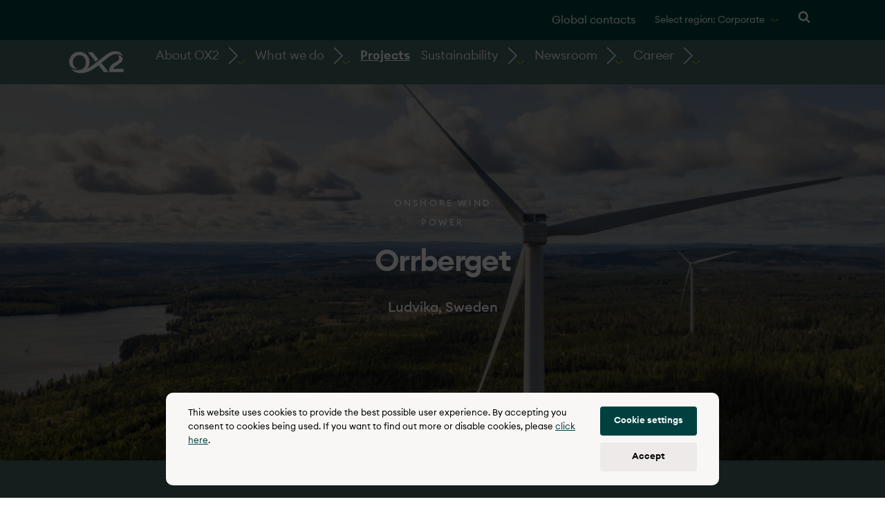

--- FILE ---
content_type: text/html; charset=utf-8
request_url: https://www.ox2.com/projects/orrberget/
body_size: 18517
content:

<!DOCTYPE html>
<html lang="en">
<head>
	

<title>Projects - OX2</title>
<meta property="og:title" content="Projects - OX2" />
<meta name="twitter:title" content="Projects - OX2" />
<link rel="canonical" href="https://www.ox2.com/projects/orrberget/">
<meta charset="utf-8" />
<meta http-equiv="X-UA-Compatible" content="IE=edge" />
<meta name="viewport" content="width=device-width, initial-scale=1.0" />
<meta property="og:url" content="https://www.ox2.com/projects/orrberget/" />
<meta name="twitter:url" content="https://www.ox2.com/projects/orrberget/" />
<meta property="og:type" content="website"/>

<meta name="Description" content="OX2 develops and sells wind and solar farms in Europe. By constantly increasing access to renewable energy, OX2 is promoting the transition towards a more sustainable future. " />
<meta property="og:description" content="OX2 develops and sells wind and solar farms in Europe. By constantly increasing access to renewable energy, OX2 is promoting the transition towards a more sustainable future. " />
<meta name="twitter:description" content="OX2 develops and sells wind and solar farms in Europe. By constantly increasing access to renewable energy, OX2 is promoting the transition towards a more sustainable future. " />
<meta name="twitter:card" content="summary">


<style id="_cssgrid">#_1013-1{grid-area:1/1/97/25;}#_1013-2{grid-area:1/1/26/25;}#_1013-3{grid-area:1/1/18/25;}#_1013-4{grid-area:1/1/59/25;}#_1013-5{grid-area:1/13/66/25;}#_1013-6{grid-area:1/1/81/13;}#_1013-7{grid-area:1/1/28/13;}#_1013-8{grid-area:1/13/81/25;}@media(max-width: 768px) {._section-container[data-id^="1013-"] ._grid { display: block; }}
#_44-1{grid-area:1/1/125/25;}#_44-44-1{grid-area:1/1/18/25;}@media(max-width: 768px) {._section-container[data-id^="44-"] ._grid { display: block; }}
</style>
<style id="_iegrid">#_1013-1{-ms-grid-row:1;-ms-grid-column:1;-ms-grid-row-span:96;-ms-grid-column-span:24;}#_1013-2{-ms-grid-row:1;-ms-grid-column:1;-ms-grid-row-span:25;-ms-grid-column-span:24;}#_1013-3{-ms-grid-row:1;-ms-grid-column:1;-ms-grid-row-span:17;-ms-grid-column-span:24;}#_1013-4{-ms-grid-row:1;-ms-grid-column:1;-ms-grid-row-span:58;-ms-grid-column-span:24;}#_1013-5{-ms-grid-row:1;-ms-grid-column:13;-ms-grid-row-span:65;-ms-grid-column-span:12;}#_1013-6{-ms-grid-row:1;-ms-grid-column:1;-ms-grid-row-span:80;-ms-grid-column-span:12;}#_1013-7{-ms-grid-row:1;-ms-grid-column:1;-ms-grid-row-span:27;-ms-grid-column-span:12;}#_1013-8{-ms-grid-row:1;-ms-grid-column:13;-ms-grid-row-span:80;-ms-grid-column-span:12;}#_44-1{-ms-grid-row:1;-ms-grid-column:1;-ms-grid-row-span:124;-ms-grid-column-span:24;}#_44-44-1{-ms-grid-row:1;-ms-grid-column:1;-ms-grid-row-span:17;-ms-grid-column-span:24;}</style>


<link rel="stylesheet" href="/main.css?1761897772738" type="text/css">



<link rel="apple-touch-icon" sizes="180x180" href="/favicons/apple-touch-icon.png">
<link rel="icon" type="image/png" sizes="32x32" href="/favicons/favicon-32x32.png">
<link rel="icon" type="image/png" sizes="16x16" href="/favicons/favicon-16x16.png">
<link rel="manifest" href="/favicons/site.webmanifest">
<link rel="mask-icon" href="/favicons/safari-pinned-tab.svg" color="#5bbad5">
<link rel="shortcut icon" href="/favicons/favicon.ico">
<meta name="msapplication-TileColor" content="#da532c">
<meta name="msapplication-config" content="/favicons/browserconfig.xml">
<meta name="theme-color" content="#ffffff">

<link rel="alternate" hreflang="x-default" href="https://www.ox2.com/projects/orrberget/" />
<link rel="alternate" hreflang="en" href="https://www.ox2.com/projects/orrberget/" />
<link rel="alternate" hreflang="sv" href="https://www.ox2.com/sv/projekt/orrberget/" />
<link rel="alternate" hreflang="x-default" href="https://www.ox2.com/projects/orrberget/" />
<link rel="alternate" hreflang="en-AU" href="https://www.ox2.com/australia/projects/orrberget/" />
<link rel="alternate" hreflang="sv-AX" href="https://www.ox2.com/sv/aland/projekt/orrberget/" />
<link rel="alternate" hreflang="sv-FI" href="https://www.ox2.com/sv/finland/projekt/orrberget/" />
<link rel="alternate" hreflang="fi-FI" href="https://www.ox2.com/fi/suomi/hankkeet/orrberget/" />
<link rel="alternate" hreflang="it-IT" href="https://www.ox2.com/it/italia/progetti/orrberget/" />
<link rel="alternate" hreflang="pl-PL" href="https://www.ox2.com/pl/polska/projekty/orrberget/" />
<link rel="alternate" hreflang="sv-SE" href="https://www.ox2.com/sv/sverige/projekt/orrberget/" />








    <meta name="google-site-verification" content="E9y823MwIXhiTbCl60c1P7qw81H4YN-2O5bIrlW-b1A" />
</head>
<body class="no-js live page1013 _hero sticky-all subnav-type-hover subnav-width-full nav-thirdlevel-toggle nav-swipe-left nav-toggle-right" data-expandedmenus="175, 13, 562, 122, 574"  data-fallbacklang="sv">
    <svg style="display: none;">
    <symbol id="svg-Search" viewBox="0 0 1792 1792"><path fill="currentColor" d="M1216 832q0-185-131.5-316.5t-316.5-131.5-316.5 131.5-131.5 316.5 131.5 316.5 316.5 131.5 316.5-131.5 131.5-316.5zm512 832q0 52-38 90t-90 38q-54 0-90-38l-343-342q-179 124-399 124-143 0-273.5-55.5t-225-150-150-225-55.5-273.5 55.5-273.5 150-225 225-150 273.5-55.5 273.5 55.5 225 150 150 225 55.5 273.5q0 220-124 399l343 343q37 37 37 90z"/></symbol><symbol id="svg-Nav-show" viewBox="0 0 9 16"><svg width="9" height="16" viewBox="0 0 9 16" fill="none" xmlns="http://www.w3.org/2000/svg">
<g clip-path="url(#clip0_319_267)">
<path d="M0.500001 15.5278L8 7.97228L0.500001 0.416721" stroke="currentColor" stroke-linejoin="round"/>
</g>
<defs>
<clipPath id="clip0_319_267">
<rect width="16" height="9" fill="white" transform="translate(1.19209e-06 16) rotate(-90)"/>
</clipPath>
</defs>
</svg>

</symbol><symbol id="svg-Nav-hide" viewBox="0 0 16 9"><svg width="16" height="9" viewBox="0 0 16 9" fill="none" xmlns="http://www.w3.org/2000/svg">
<path d="M0.472168 0.5L8.02772 8L15.5833 0.5" stroke="currentColor" stroke-linejoin="round"/>
</svg>

</symbol><symbol id="svg-Close" viewBox="0 0 44 44"><path d="M38.824 0L44 5.178 5.176 44 0 38.825 38.824 0z" fill="currentColor"></path><path d="M5.176 0L44 38.825 38.824 44 0 5.178 5.176 0z"  fill="currentColor"></path></symbol><symbol id="svg-solar" viewBox="0 0 71 72"><path fill-rule="evenodd" clip-rule="evenodd" d="M70.81 24.32C70.56 23.9 70.1 23.64 69.61 23.64H42.02C41.51 23.64 41.05 23.91 40.8 24.35L25.73 51.44H28.91L42.83 26.42H53.51L39.59 51.44H42.78L56.7 26.42H67.25L53.58 51.44H56.75L70.81 25.69C71.05 25.26 71.04 24.74 70.79 24.32M9.94 56.31C10.19 56.73 10.64 57 11.14 57H52.9C53.41 57 53.88 56.72 54.12 56.27L55.24 54.22H13.5L21.24 40.32H18.06L9.93 54.94C9.69 55.37 9.7 55.9 9.95 56.32M10.24 8.25L6.3 4.32L4.33 6.29L8.27 10.22L10.24 8.26V8.25ZM31.9 6.28L29.94 4.32L26 8.25L27.96 10.21L31.9 6.28ZM19.49 0H16.71V5.56H19.49V0ZM5.57 16.68H0V19.46H5.57V16.68ZM8.26 25.93L4.32 29.86L6.29 31.83L10.23 27.9L8.26 25.93ZM19.5 30.58H16.72V36.14H19.5V30.58ZM36.21 16.68H30.64V19.46H36.21V16.68ZM11.15 18.07C11.15 21.91 14.27 25.02 18.11 25.02C21.95 25.02 25.07 21.91 25.07 18.07C25.07 14.23 21.95 11.12 18.11 11.12C14.27 11.12 11.15 14.23 11.15 18.07ZM8.36 18.07C8.36 12.7 12.72 8.34 18.11 8.34C23.49 8.34 27.85 12.7 27.85 18.07C27.85 23.44 23.49 27.8 18.1 27.8C12.72 27.8 8.36 23.44 8.36 18.07ZM25.98 27.9L29.92 31.83L31.88 29.87L27.94 25.94L25.97 27.9H25.98Z" fill="currentColor"/><path fill-rule="evenodd" clip-rule="evenodd" d="M51.66 65.3598C50.84 64.1598 49.49 63.4498 48.04 63.4498H43.76V60.0098H40.74V63.4498H30.25V60.0098H27.23V63.4498H22.95C21.5 63.4498 20.15 64.1698 19.33 65.3598L15.49 71.0098H19.15L21.83 67.0698C22.08 66.6998 22.5 66.4798 22.95 66.4798H48.04C48.49 66.4798 48.91 66.6998 49.16 67.0698L51.84 71.0098H55.5L51.66 65.3698V65.3598Z" fill="currentColor"/></symbol><symbol id="svg-energy-storage" viewBox="0 0 71 72"><path fill-rule="evenodd" clip-rule="evenodd" d="M43.99 8H1.51C0.68 8 0 8.68 0 9.51V65.91C0 67.94 1.27 69.75 3.18 70.42C3.07 70.03 3.02 69.62 3.01 69.22V11.02H42.49V67.48H6.54V68.99C6.54 69.82 7.22 70.5 8.05 70.5H43.99C44.82 70.5 45.5 69.82 45.5 68.99V9.51C45.5 8.68 44.83 8 43.99 8Z" fill="currentColor"/><path fill-rule="evenodd" clip-rule="evenodd" d="M9.34 61.65H36.65V22.85H9.34V61.65ZM37.53 64.5H8.46C7.38 64.5 6.5 63.62 6.5 62.53V21.97C6.5 20.88 7.38 20 8.46 20H37.53C38.62 20 39.5 20.88 39.5 21.97V62.53C39.5 63.62 38.62 64.5 37.53 64.5Z" fill="currentColor"/><path fill-rule="evenodd" clip-rule="evenodd" d="M12.32 2.61H33.17V5H35.99V1.76C35.99 0.79 35.14 0 34.09 0H11.4C10.35 0 9.5 0.79 9.5 1.76V5H12.32V2.61Z" fill="currentColor"/><path d="M33.5 40.5H12V43.5H33.5V40.5Z" fill="currentColor"/><path d="M33.5 46H12V48.5H33.5V46Z" fill="currentColor"/><path d="M33.5 51H12V54H33.5V51Z" fill="currentColor"/><path d="M33.5 56.5H12V59.5H33.5V56.5Z" fill="currentColor"/></symbol><symbol id="svg-YouTube-play" viewBox="0 0 90 90"><svg width="90" height="90" viewBox="0 0 90 90" fill="none" xmlns="http://www.w3.org/2000/svg">
<path fill-rule="evenodd" clip-rule="evenodd" d="M45 90C69.8528 90 90 69.8528 90 45C90 20.1472 69.8528 0 45 0C20.1472 0 0 20.1472 0 45C0 69.8528 20.1472 90 45 90ZM66.5481 46.243C67.8685 45.4708 67.8685 43.5624 66.5481 42.7902L34.0097 23.7602C32.6764 22.9804 31 23.942 31 25.4866V63.5467C31 65.0913 32.6764 66.0529 34.0097 65.2731L66.5481 46.243Z" fill="currentColor"/>
</svg>
</symbol><symbol id="svg-Logotype" viewBox="0 0 285 115"><defs>
        <polygon id="path-1" points="0.0857 0.2464 75.452 0.2464 75.452 88.4004 0.0857 88.4004"></polygon>
    </defs>
    <g id="Page-1" stroke="none" stroke-width="1" fill="none" fill-rule="evenodd">
        <g id="Group-8" transform="translate(0.000000, -1.000000)">
            <polygon id="Fill-1" fill="currentColor" points="152.6029 43.5391 122.6139 6.5011 98.0509 6.5011 137.4479 55.3141"></polygon>
            <g id="Group-7" transform="translate(0.000000, 0.513000)">
                <path d="M246.559,0.7243 C229.085,-0.5977 215.327,3.5493 199.18,14.7293 C194.918,17.6693 188.293,22.8423 178.735,30.1873 C158.474,45.7363 130.864,67.2043 127.562,69.7083 C122.935,73.2193 106.297,86.5143 93.126,90.9153 C106.64,78.1303 106.511,59.6713 106.511,56.8703 C106.511,30.8253 86.8,3.7373 53.184,3.7373 C21.223,3.7373 1.512,28.4853 0,54.6983 C0,95.7083 41.73,93.5263 46.098,93.5663 C35.735,89.8393 19.451,80.9043 19.451,57.4173 C19.451,32.2703 38.929,21.3983 52.908,21.3983 C71.934,21.3983 87.166,35.7933 87.166,57.6473 C87.166,67.6873 84.589,83.3023 71.382,91.4803 C65.479,95.1333 50.334,104.1373 23.336,96.8073 C21.471,96.2963 15.568,94.2013 9.92,90.0643 C15.88,98.9443 23.81,105.5783 32.543,109.1743 C58.257,119.7173 88.724,116.8833 126.649,92.9453 C132.357,89.3483 138.23,85.2333 144.288,80.6153 C146.469,78.9483 149.441,76.6363 152.903,73.9393 L152.903,73.9463 L153.041,73.8313 L181.493,109.4003 L206.047,109.4003 L168.124,62.0923 C179.147,53.5313 207.257,28.9543 221.073,22.1323 C251.476,7.1223 276.157,20.9693 279.895,29.6083 C278.598,13.8553 262.632,1.9423 246.559,0.7243" id="Fill-2" fill="currentColor"></path>
                <g id="Group-6" transform="translate(209.000000, 21.000000)">
                    <mask id="mask-2" fill="white">
                        <use xlink:href="#path-1"></use>
                    </mask>
                    <g id="Clip-5"></g>
                    <path d="M75.4427,85.3904 L75.4427,74.9744 L75.4427,72.1984 L75.4427,71.0054 L21.5787,71.0054 C23.7037,54.4604 70.8277,44.9294 69.7667,19.8964 C69.4647,12.6984 62.3507,2.6984 43.0887,0.2464 C50.4417,4.7274 51.6227,14.3294 51.6227,16.9264 C51.6227,37.3744 0.0857,40.4074 0.0857,79.2014 C0.0857,80.7354 0.5517,85.3904 0.5517,85.3904 C0.6417,86.2024 1.1727,88.4004 1.1727,88.4004 C1.1727,88.4004 2.5667,88.3834 3.3677,88.3834 L6.5847,88.3834 L6.5847,88.4004 L62.8117,88.4004 L62.8117,88.3834 L72.5137,88.3834 L75.4527,88.3834 C75.4527,88.3834 75.4427,86.2414 75.4427,85.3904" id="Fill-4" fill="currentColor" mask="url(#mask-2)"></path>
                </g>
            </g>
        </g>
    </g></symbol><symbol id="svg-off-shore" viewBox="0 0 71 72"><path fill-rule="evenodd" clip-rule="evenodd" d="M50 28V65C49.11 65.66 47.89 65.66 47 65V28H50Z" fill="currentColor"/><path fill-rule="evenodd" clip-rule="evenodd" d="M19 64.99V46H16V65C16.89 65.67 18.11 65.67 19 65V64.99Z" fill="currentColor"/><path fill-rule="evenodd" clip-rule="evenodd" d="M35.5 47.86L21.58 39C21.21 39.98 20.67 40.89 20 41.69L33.83 50.5L35.5 47.86Z" fill="currentColor"/><path fill-rule="evenodd" clip-rule="evenodd" d="M16.19 41.11C17.94 39.99 19 38.03 19 35.93V18.5H15.97V35.93C15.97 36.98 15.44 37.96 14.57 38.52L0 47.91L1.63 50.5L16.2 41.11H16.19Z" fill="currentColor"/><path fill-rule="evenodd" clip-rule="evenodd" d="M66.5 29.87L52.58 21C52.21 21.98 51.67 22.89 51 23.69L64.82 32.5L66.5 29.87Z" fill="currentColor"/><path fill-rule="evenodd" clip-rule="evenodd" d="M47.12 22.96C48.92 21.82 50.01 19.83 50 17.7V0H46.89V17.7C46.89 18.77 46.35 19.76 45.45 20.33L30.5 29.87L32.17 32.5L47.12 22.96Z" fill="currentColor"/><path fill-rule="evenodd" clip-rule="evenodd" d="M64 71C61.56 71 60.27 69.97 59.23 69.15C58.33 68.44 57.68 67.92 56.24 67.92C54.8 67.92 54.15 68.44 53.25 69.15C52.22 69.97 50.92 71 48.48 71C46.04 71 44.75 69.97 43.71 69.15C42.81 68.44 42.16 67.92 40.72 67.92C39.28 67.92 38.63 68.44 37.73 69.15C36.71 69.96 35.44 70.97 33.07 71H32.96C30.59 70.97 29.32 69.96 28.3 69.15C27.4 68.44 26.75 67.92 25.31 67.92C23.87 67.92 23.22 68.44 22.32 69.15C21.28 69.97 19.99 71 17.55 71C15.11 71 13.82 69.97 12.78 69.15C11.88 68.44 11.23 67.92 9.79003 67.92C8.35003 67.92 7.70003 68.44 6.80003 69.15C5.76003 69.97 4.47003 71 2.03003 71V68.08C3.47003 68.08 4.12003 67.56 5.02003 66.85C6.06003 66.03 7.35003 65 9.79003 65C12.23 65 13.52 66.03 14.56 66.85C15.46 67.56 16.11 68.08 17.55 68.08C18.99 68.08 19.64 67.56 20.54 66.85C21.57 66.03 22.87 65 25.31 65C27.75 65 29.04 66.03 30.08 66.85C30.97 67.55 31.61 68.07 33.02 68.08C34.43 68.07 35.07 67.56 35.96 66.85C37 66.03 38.29 65 40.73 65C43.17 65 44.46 66.03 45.5 66.85C46.4 67.56 47.05 68.08 48.49 68.08C49.93 68.08 50.58 67.56 51.48 66.85C52.52 66.03 53.81 65 56.25 65C58.69 65 59.98 66.03 61.02 66.85C61.92 67.56 62.57 68.08 64.01 68.08V71H64Z" fill="currentColor"/></symbol><symbol id="svg-on-shore" viewBox="0 0 71 72"><path d="M66.5 68H0V71H66.5V68Z" fill="currentColor"/><path fill-rule="evenodd" clip-rule="evenodd" d="M17.5 65V46H14.5V65" fill="currentColor"/><path fill-rule="evenodd" clip-rule="evenodd" d="M50 65V28H47V65" fill="currentColor"/><path fill-rule="evenodd" clip-rule="evenodd" d="M35.5 47.87L21.59 39C21.22 39.98 20.68 40.89 20 41.69L33.83 50.5L35.5 47.87Z" fill="currentColor"/><path fill-rule="evenodd" clip-rule="evenodd" d="M16.19 41.11C17.94 39.99 19 38.03 19 35.93V18.5H15.97V35.93C15.97 36.98 15.44 37.96 14.57 38.52L0 47.91L1.63 50.5L16.2 41.11H16.19Z" fill="currentColor"/><path fill-rule="evenodd" clip-rule="evenodd" d="M66.5 29.87L52.58 21C52.21 21.98 51.67 22.89 51 23.69L64.82 32.5L66.5 29.87Z" fill="currentColor"/><path fill-rule="evenodd" clip-rule="evenodd" d="M47.12 22.96C48.92 21.82 50.01 19.83 50 17.7V0H46.89V17.7C46.89 18.77 46.35 19.76 45.45 20.33L30.5 29.87L32.17 32.5L47.12 22.96Z" fill="currentColor"/></symbol><symbol id="svg-Logotype-esco" viewBox="0 0 475 247"><path fill="currentColor" d="M101.22,191.48c-0.05-0.26-0.26-0.23-0.44-0.23c-0.61,0-1.22-0.01-1.83,0c-3.36,0.04-6.68-0.37-10.02-0.65 c-4.57-0.39-9.06-1.23-13.53-2.14c-3.78-0.76-7.51-1.81-11.18-2.99c-4.68-1.51-9.3-3.18-13.76-5.27 c-4.62-2.16-8.97-4.75-13.08-7.78c-2.71-2-5.27-4.16-7.81-6.38c-2.43-2.13-4.61-4.49-6.75-6.88c-1.95-2.18-3.9-4.4-5.42-6.93 c-0.19-0.31-0.64-0.44-0.64-0.9c0.31-0.21,0.52-0.08,0.8,0.11c3.65,2.44,7.46,4.6,11.45,6.44c5.21,2.41,10.61,4.27,16.17,5.71 c3.62,0.94,7.3,1.55,10.96,2.24c1.54,0.29,3.13,0.27,4.69,0.5c4.66,0.67,9.34,0.81,14.03,0.64c3.48-0.13,6.96-0.36,10.42-0.84 c3.27-0.45,6.51-1.01,9.68-1.9c3.24-0.91,6.47-1.88,9.59-3.2c4.8-2.03,9.33-4.53,13.59-7.53c3.74-2.63,7.05-5.73,10.05-9.18 c2.13-2.45,4.21-4.94,5.97-7.66c2.6-4.02,4.61-8.35,6.22-12.87c1.4-3.95,2.4-8.02,3.16-12.13c0.36-1.93,0.61-3.89,0.77-5.87 c0.18-2.21,0.29-4.43,0.48-6.63c0.15-1.74,0.27-3.49,0.12-5.21c-0.21-2.42-0.24-4.85-0.57-7.27c-0.4-2.89-0.95-5.72-1.65-8.55 c-0.73-2.97-1.79-5.82-3.02-8.59c-1.71-3.83-3.69-7.53-6.16-10.95c-1.38-1.9-2.85-3.73-4.42-5.49c-1.35-1.52-2.78-2.95-4.31-4.3 c-2.9-2.57-5.99-4.86-9.34-6.79c-4.62-2.67-9.64-4.34-14.8-5.54c-2.2-0.51-4.45-0.84-6.73-1.02c-2.56-0.2-5.11-0.49-7.67-0.41 c-1.86,0.06-3.71,0.43-5.56,0.61c-1.79,0.17-3.52,0.54-5.24,1c-2.15,0.58-4.31,1.11-6.4,1.95c-1.94,0.78-3.9,1.53-5.76,2.48 c-3.82,1.96-7.48,4.19-10.74,7.01c-0.99,0.86-2.04,1.64-2.99,2.55c-3.38,3.25-6.22,6.95-8.65,10.94 c-2.49,4.08-4.67,8.34-6.11,12.92c-0.91,2.89-1.52,5.84-2.06,8.82c-0.99,5.43-1.01,10.9-0.82,16.36 c0.11,3.22,0.61,6.43,1.25,9.61c0.61,3.05,1.4,6.03,2.46,8.92c1.75,4.79,4.16,9.24,7.15,13.39c2.39,3.32,5.16,6.31,8.19,9.03 c3.92,3.51,8.25,6.49,12.9,9.01c1.86,1.01,3.79,1.88,5.67,2.87c-2.6,0.08-5.16,0.08-7.73-0.33c-1.72-0.27-3.47-0.47-5.2-0.72 c-2.16-0.32-4.29-0.8-6.42-1.26c-4.1-0.9-8.09-2.17-11.95-3.81c-4.59-1.95-8.92-4.37-12.96-7.33c-3.41-2.5-6.58-5.27-9.46-8.35 c-4.24-4.55-8.1-9.4-10.71-15.1c-1.86-4.05-3.16-8.3-3.94-12.7c-0.44-2.46-0.72-4.93-0.96-7.42c-0.22-2.28-0.25-4.56-0.12-6.81 c0.13-2.23,0.29-4.47,0.58-6.7c0.28-2.18,0.55-4.35,0.95-6.51c0.52-2.75,1.28-5.44,2.08-8.12c1.68-5.65,3.97-11.05,6.73-16.25 c2.34-4.4,5.08-8.55,8.11-12.53c3.15-4.14,6.76-7.85,10.56-11.36c3.98-3.67,8.38-6.84,13.07-9.58c4.49-2.62,9.17-4.8,14.03-6.65 c4.45-1.69,9.04-2.8,13.66-3.8c2.46-0.53,5.01-0.76,7.53-1.03c4.37-0.46,8.74-0.84,13.11-0.59c2.77,0.15,5.54,0.26,8.31,0.58 c3.14,0.37,6.27,0.83,9.36,1.45c4.15,0.83,8.21,2.05,12.18,3.49c3.66,1.32,7.24,2.88,10.67,4.74c4.29,2.33,8.41,4.93,12.23,7.98 c2.32,1.85,4.52,3.82,6.75,5.78c2.26,1.98,4.29,4.16,6.27,6.39c2.29,2.58,4.37,5.34,6.33,8.2c2.57,3.75,4.86,7.65,6.78,11.76 c2.6,5.56,4.66,11.33,6.02,17.33c0.71,3.11,1.36,6.23,1.64,9.43c0.14,1.64,0.27,3.29,0.47,4.92c0.34,2.77,0.15,5.53,0.17,8.3 c0.01,2.59-0.38,5.15-0.63,7.73c-0.35,3.61-1.04,7.15-1.91,10.64c-1.34,5.42-3.07,10.72-5.28,15.86c-2.3,5.36-5,10.49-8.37,15.27 c-1.59,2.26-3.37,4.35-5.32,6.48c1.38,0.16,2.42-0.56,3.46-1.03c6.58-3,12.69-6.82,18.78-10.69c6.05-3.85,11.89-7.98,17.74-12.11 c5.06-3.57,10-7.29,14.95-11.01c3.3-2.48,6.49-5.11,9.75-7.65c2.9-2.26,5.85-4.46,8.74-6.72c2.67-2.08,5.29-4.23,7.96-6.32 c2.6-2.04,5.25-4.02,7.86-6.05c2.91-2.26,5.78-4.56,8.69-6.83c3.07-2.4,6.18-4.77,9.24-7.19c3.72-2.92,7.39-5.89,11.12-8.8 c3.57-2.79,7.2-5.5,10.77-8.28c2.67-2.08,5.29-4.24,7.96-6.32c2.9-2.26,5.86-4.43,8.74-6.72c3.29-2.61,6.64-5.14,9.99-7.67 c3.43-2.59,6.92-5.1,10.37-7.66c5.2-3.85,10.51-7.54,15.94-11.06c3.09-2,6.27-3.85,9.48-5.65c2.26-1.26,4.56-2.43,6.88-3.53 c3.3-1.57,6.65-3.02,10.09-4.29c2.79-1.02,5.61-1.96,8.45-2.74c2.98-0.81,6.02-1.44,9.08-2c3.08-0.56,6.18-0.92,9.28-1.27 c3.85-0.43,7.74-0.21,11.62-0.28c2.66-0.05,5.32,0.05,7.96,0.27c4.4,0.37,8.73,1.13,12.99,2.37c4.5,1.31,8.84,2.97,12.98,5.16 c3.69,1.96,7.22,4.17,10.47,6.83c1.89,1.55,3.82,3.06,5.49,4.84c3.08,3.29,5.94,6.76,8.14,10.72c0.7,1.26,1.38,2.52,2.02,3.8 c0.13,0.27,0.46,0.55,0.16,1.01c-1.26-0.58-2.55-1.15-3.82-1.75c-4.16-1.95-8.46-3.54-12.85-4.87c-3.53-1.07-7.1-1.96-10.75-2.53 c-3.06-0.48-6.13-0.85-9.21-1.17c-5.34-0.57-10.69-0.53-16.03-0.34c-2.89,0.1-5.82,0.17-8.71,0.78 c-2.02,0.43-4.11,0.58-6.16,0.97c-2.54,0.48-5.03,1.15-7.51,1.84c-2.05,0.57-4.14,1.06-6.11,1.86 c-4.32,1.76-8.56,3.71-12.62,6.03c-1.88,1.07-3.81,2.05-5.72,3.08c-3.86,2.09-7.54,4.49-11.15,6.96 c-3.91,2.68-7.75,5.46-11.53,8.3c-3.66,2.75-7.23,5.61-10.79,8.48c-2.88,2.32-5.69,4.74-8.52,7.12 c-2.98,2.51-5.91,5.06-8.92,7.52c-4.01,3.28-7.92,6.69-12.06,9.81c-3.86,2.91-7.64,5.92-11.44,8.9 c-2.99,2.34-5.95,4.72-8.93,7.07c-0.11,0.09-0.26,0.13-0.37,0.18c21.2,26.16,42.4,52.32,63.74,78.64c-0.56,0-0.89,0-1.22,0 c-12.86,0-25.72-0.01-38.58,0.02c-0.77,0-1.29-0.25-1.73-0.81c-1.43-1.81-2.86-3.62-4.29-5.42c-1.81-2.27-3.62-4.55-5.45-6.8 c-1.53-1.88-3.13-3.72-4.66-5.6c-1.76-2.17-3.46-4.38-5.21-6.55c-1.71-2.13-3.47-4.22-5.19-6.35c-2.08-2.57-4.14-5.16-6.23-7.73 c-1.83-2.25-3.68-4.48-5.5-6.74c-2.06-2.54-4.1-5.1-6.15-7.64c-1.37-1.7-2.76-3.38-4.11-5.1c-0.46-0.58-0.82-0.15-1.1,0.06 c-1.19,0.88-2.33,1.83-3.49,2.75c-2.26,1.79-4.53,3.57-6.79,5.35c-2.38,1.87-4.76,3.77-7.16,5.61c-1.68,1.28-3.39,2.52-5.11,3.74 c-4.15,2.95-8.38,5.79-12.66,8.55c-4.8,3.09-9.62,6.15-14.51,9.09c-5.27,3.17-10.59,6.25-16.06,9.07 c-2.98,1.53-5.93,3.13-8.96,4.56c-3.65,1.72-7.34,3.36-11.07,4.91c-2.16,0.9-4.34,1.74-6.53,2.57c-3.07,1.17-6.15,2.28-9.26,3.33 c-3.62,1.23-7.24,2.44-10.97,3.25c-2.3,0.5-4.58,1.13-6.88,1.65c-2.69,0.61-5.41,1.2-8.12,1.64c-2.56,0.41-5.15,0.84-7.75,1.08 c-3.09,0.29-6.2,0.47-9.29,0.82c-1.51,0.17-3.05,0.02-4.58,0.04c-0.26,0-0.62-0.2-0.78,0.22 C103.35,191.48,102.28,191.48,101.22,191.48 M474.85,181.87c-0.07,0-0.15,0-0.22,0c-0.42-0.47-0.38-1.06-0.38-1.63c-0.01-9.43-0.01-18.87,0-28.3 c0-0.56-0.06-1.15,0.36-1.63c0.08,0,0.16,0,0.24-0.01C474.85,160.82,474.85,171.35,474.85,181.87 M474.61,150.31c0.01,10.52,0.01,21.04,0.02,31.56c-0.42,0.01-0.84,0.03-1.26,0.03c-38.8,0-77.6,0-116.39,0 c-1.98,0-3.97-0.04-5.95-0.03c-0.48,0-0.63-0.08-0.76-0.64c-0.58-2.39-0.87-4.81-1.15-7.25c-0.45-3.89-0.46-7.78-0.38-11.67 c0.05-2.42,0.46-4.81,0.84-7.21c0.57-3.62,1.57-7.11,2.79-10.55c1.34-3.79,3.14-7.36,5.22-10.79c1.96-3.24,4.2-6.29,6.68-9.14 c2.53-2.91,5.23-5.67,8.15-8.23c1.69-1.48,3.35-3.01,5.13-4.39c2.23-1.72,4.46-3.45,6.73-5.12c3.21-2.36,6.53-4.56,9.89-6.72 c6.23-4.01,12.45-8.04,18.65-12.1c3.32-2.17,6.53-4.51,9.55-7.1c1.51-1.3,3.08-2.54,4.43-4.01c2.92-3.18,5.54-6.56,6.91-10.74 c0.78-2.4,1.3-4.85,1.07-7.36c-0.27-2.94-1.01-5.79-2.14-8.54c-1.68-4.08-4.26-7.49-7.5-10.43c-0.52-0.47-1.13-0.84-1.93-1.43 c1.98,0,3.75-0.16,5.47,0.06c0.99,0.13,2.01,0.2,2.99,0.32c3.03,0.35,6.01,0.94,8.93,1.73c3.64,0.99,7.22,2.22,10.59,4.02 c3.52,1.88,6.73,4.17,9.37,7.15c3.21,3.62,5.62,7.76,6.21,12.61c0.32,2.65,0.28,5.4-0.32,8.11c-0.65,2.97-1.65,5.78-3.03,8.47 c-1.41,2.74-3.18,5.23-5.14,7.61c-1.66,2.02-3.41,3.95-5.31,5.73c-3.06,2.86-6.28,5.53-9.67,7.99 c-4.48,3.25-9.13,6.27-13.78,9.27c-4.15,2.68-8.34,5.28-12.53,7.89c-3.97,2.47-7.98,4.89-11.84,7.53 c-3.46,2.36-6.9,4.76-10.06,7.54c-2.86,2.52-5.59,5.15-7.65,8.37c-1.21,1.89-2.24,3.87-2.58,6.15c-0.19,1.26-0.25,1.26,0.95,1.26 c9.46,0,18.92,0,28.38,0c19.72,0,39.45,0,59.17,0C473.77,150.27,474.19,150.3,474.61,150.31 M163.28,9.24c13.32-0.01,26.63-0.02,39.95-0.03c0.4,0,0.65,0.08,0.93,0.42c2.2,2.72,4.43,5.42,6.59,8.18 c2.07,2.64,4.27,5.18,6.39,7.79c2.46,3.04,4.88,6.11,7.34,9.15c2.44,3.01,4.92,5.97,7.35,8.98c2.76,3.41,5.47,6.85,8.23,10.26 c2.11,2.61,4.28,5.18,6.4,7.78c1.48,1.82,2.89,3.69,4.39,5.49c0.33,0.4,0.19,0.55-0.09,0.76c-3.67,2.84-7.37,5.65-11.03,8.51 c-3.72,2.91-7.41,5.87-11.12,8.8c-0.76,0.6-1.61,1.09-2.32,1.87c-1.63-1.97-3.26-3.91-4.86-5.88c-1.58-1.93-3.14-3.88-4.71-5.82 c-2.48-3.08-4.94-6.18-7.43-9.25c-2.42-2.99-4.9-5.93-7.32-8.92c-2.77-3.42-5.5-6.87-8.27-10.3c-2.07-2.56-4.18-5.07-6.24-7.63 c-2.38-2.95-4.72-5.95-7.11-8.9c-1.83-2.26-3.73-4.47-5.57-6.74c-2.06-2.54-4.04-5.16-6.12-7.68c-1.83-2.21-3.69-4.4-5.4-6.72 C163.27,9.34,163.27,9.29,163.28,9.24 M163.28,9.24c0.05,0.05,0.05,0.1-0.01,0.15c-0.09,0-0.2,0.01-0.16-0.13C163.11,9.23,163.22,9.24,163.28,9.24  M0,237.2v-32.43h18.86v4.02H4.25v9.82H15.8v4.02H4.25v14.57H0 M32.06,237.66c-3.44,0-6.3-1.15-8.56-3.45c-2.27-2.3-3.4-5.11-3.4-8.43c0-3.32,1.13-6.13,3.4-8.43 c2.27-2.3,5.12-3.45,8.56-3.45c3.41,0,6.25,1.15,8.52,3.45c2.27,2.3,3.4,5.11,3.4,8.43c0,3.32-1.14,6.13-3.4,8.43 C38.31,236.51,35.47,237.66,32.06,237.66z M26.33,231.63c1.48,1.58,3.39,2.38,5.73,2.38s4.25-0.79,5.71-2.38 c1.46-1.58,2.19-3.53,2.19-5.85s-0.73-4.26-2.19-5.85c-1.46-1.58-3.36-2.38-5.71-2.38s-4.26,0.79-5.73,2.38 c-1.48,1.58-2.22,3.53-2.22,5.85S24.85,230.04,26.33,231.63 M49.6,237.2v-22.84h3.93v4.43c0.43-1.4,1.26-2.53,2.49-3.38c1.23-0.85,2.53-1.28,3.9-1.28 c0.67,0,1.26,0.06,1.78,0.18v4.06c-0.55-0.24-1.26-0.36-2.15-0.36c-1.58,0-2.98,0.68-4.2,2.05c-1.22,1.37-1.83,3.31-1.83,5.8 v11.33H49.6 M95.73,237.2v-13.43c0-1.89-0.39-3.4-1.17-4.54c-0.78-1.14-1.89-1.71-3.36-1.71c-1.83,0-3.31,0.72-4.45,2.15 c-1.14,1.43-1.74,3.38-1.8,5.85v11.69h-3.93v-13.43c0-1.92-0.39-3.44-1.16-4.57c-0.78-1.13-1.88-1.69-3.31-1.69 c-1.89,0-3.41,0.75-4.57,2.26c-1.16,1.51-1.74,3.54-1.74,6.1v11.33h-3.93v-22.84h3.93v3.52c1.46-2.65,3.76-3.97,6.9-3.97 c3.47,0,5.82,1.63,7.03,4.89c0.61-1.49,1.58-2.68,2.92-3.56c1.34-0.88,2.86-1.32,4.57-1.32c2.47,0,4.41,0.84,5.85,2.51 c1.43,1.68,2.15,3.93,2.15,6.76v14.02H95.73 M116.47,237.66c-3.32,0-6.07-1.13-8.24-3.38c-2.18-2.25-3.27-5.08-3.27-8.49c0-3.44,1.06-6.28,3.18-8.52 c2.12-2.24,4.93-3.36,8.43-3.36c3.53,0,6.3,1.25,8.31,3.75c2.01,2.5,2.89,5.56,2.65,9.18h-18.59c0.06,2.07,0.82,3.8,2.28,5.18 c1.46,1.39,3.23,2.08,5.3,2.08c3.11,0,5.31-1.28,6.62-3.84h4.02c-0.58,2.13-1.81,3.9-3.7,5.3 C121.57,236.96,119.24,237.66,116.47,237.66z M120.94,219c-1.25-1.08-2.76-1.62-4.52-1.62c-1.77,0-3.34,0.53-4.73,1.6 c-1.39,1.07-2.25,2.65-2.58,4.75h14.25C123,221.66,122.19,220.08,120.94,219 M133.19,237.2v-22.84h3.93v4.43c0.43-1.4,1.26-2.53,2.49-3.38c1.23-0.85,2.53-1.28,3.9-1.28 c0.67,0,1.26,0.06,1.78,0.18v4.06c-0.55-0.24-1.26-0.36-2.15-0.36c-1.58,0-2.98,0.68-4.2,2.05c-1.22,1.37-1.83,3.31-1.83,5.8 v11.33H133.19 M149.9,237.2v-34.26h3.93v34.26H149.9 M167.35,246.75h-4.38l4.98-10.73l-10-21.65h4.34l7.86,17.36l7.81-17.36h4.38L167.35,246.75 M196.85,237.2v-32.43h18.91v4.02H201.1v9.82h11.92v4.02H201.1v10.55h14.66v4.02H196.85 M231.25,237.75c-3.29,0-5.98-0.9-8.06-2.69c-2.09-1.8-3.16-3.97-3.22-6.53h4.25 c0.18,1.67,0.97,2.97,2.35,3.88c1.39,0.91,2.93,1.37,4.64,1.37c1.76,0,3.23-0.44,4.38-1.32c1.16-0.88,1.74-2.06,1.74-3.52 c0-2.47-1.54-4.28-4.61-5.44l-4.48-1.64c-2.56-0.88-4.44-2.06-5.64-3.52s-1.82-3.33-1.85-5.62c0-2.59,0.92-4.65,2.76-6.19 c1.84-1.54,4.21-2.31,7.1-2.31c3.05,0,5.46,0.88,7.24,2.63c1.78,1.75,2.78,3.8,2.99,6.14h-4.2c-0.4-1.61-1.15-2.82-2.26-3.61 c-1.11-0.79-2.4-1.19-3.86-1.19c-1.58,0-2.9,0.4-3.95,1.19c-1.05,0.79-1.58,1.86-1.58,3.2c0,1.34,0.37,2.41,1.1,3.2 c0.73,0.79,1.92,1.48,3.56,2.06l4.16,1.51c2.56,0.91,4.49,2.12,5.8,3.63c1.31,1.51,1.96,3.45,1.96,5.82 c0,2.71-0.96,4.88-2.88,6.51C236.77,236.93,234.29,237.75,231.25,237.75 M262.58,237.75c-4.78,0-8.78-1.61-11.99-4.82c-3.21-3.21-4.82-7.19-4.82-11.94c0-4.75,1.61-8.73,4.82-11.94 c3.21-3.21,7.21-4.82,11.99-4.82c3.9,0,7.27,1.1,10.12,3.29c2.85,2.19,4.65,4.84,5.41,7.95h-4.48c-0.76-2.1-2.14-3.83-4.13-5.18 c-2-1.36-4.3-2.03-6.92-2.03c-3.59,0-6.59,1.23-8.97,3.68c-2.39,2.45-3.59,5.47-3.59,9.07c0,3.59,1.19,6.62,3.59,9.07 c2.39,2.45,5.38,3.68,8.97,3.68c2.62,0,4.93-0.68,6.92-2.03c1.99-1.35,3.37-3.08,4.13-5.18h4.48c-0.76,3.11-2.57,5.76-5.41,7.95 C269.85,236.65,266.48,237.75,262.58,237.75 M298.48,237.75c-4.66,0-8.62-1.62-11.88-4.86c-3.26-3.24-4.89-7.21-4.89-11.9c0-4.69,1.63-8.65,4.89-11.9 c3.26-3.24,7.22-4.86,11.88-4.86c4.69,0,8.65,1.62,11.9,4.86c3.24,3.24,4.86,7.21,4.86,11.9c0,4.69-1.62,8.66-4.86,11.9 C307.13,236.13,303.17,237.75,298.48,237.75z M298.48,233.73c3.56,0,6.54-1.23,8.93-3.7c2.39-2.47,3.58-5.48,3.58-9.04 c0-3.56-1.19-6.58-3.58-9.04c-2.39-2.47-5.37-3.7-8.93-3.7c-3.53,0-6.49,1.23-8.88,3.7c-2.39,2.47-3.59,5.48-3.59,9.04 c0,3.56,1.19,6.58,3.59,9.04C291.98,232.5,294.95,233.73,298.48,233.73 M350.61,207.69c2.06,1.95,3.08,4.42,3.08,7.4c0,2.98-1.03,5.44-3.08,7.38c-2.06,1.93-4.74,2.9-8.06,2.9 h-5.66v11.83h-4.25v-32.43h9.91C345.87,204.77,348.56,205.75,350.61,207.69z M347.65,219.66c1.23-1.19,1.85-2.71,1.85-4.57 c0-1.86-0.62-3.38-1.85-4.57c-1.23-1.19-2.93-1.78-5.09-1.78h-5.66v12.7h5.66C344.72,221.44,346.41,220.85,347.65,219.66 M367.54,237.66c-3.17,0-5.82-1.16-7.97-3.47c-2.15-2.31-3.22-5.12-3.22-8.4s1.07-6.09,3.22-8.4 c2.15-2.31,4.8-3.47,7.97-3.47c1.67,0,3.24,0.37,4.68,1.12c1.45,0.75,2.56,1.7,3.36,2.85v-3.52h3.93v22.84h-3.93v-3.52 c-0.79,1.16-1.91,2.11-3.36,2.85C370.77,237.28,369.21,237.66,367.54,237.66z M368.13,234.05c2.25,0,4.11-0.79,5.57-2.38 c1.46-1.58,2.19-3.55,2.19-5.89s-0.73-4.31-2.19-5.89c-1.46-1.58-3.32-2.38-5.57-2.38c-2.28,0-4.16,0.79-5.62,2.38 c-1.46,1.58-2.19,3.55-2.19,5.89s0.73,4.31,2.19,5.89C363.97,233.26,365.85,234.05,368.13,234.05 M397.04,237.66c-3.44,0-6.29-1.15-8.54-3.45c-2.25-2.3-3.38-5.11-3.38-8.43c0-3.32,1.13-6.13,3.38-8.43 c2.25-2.3,5.1-3.45,8.54-3.45c2.83,0,5.28,0.78,7.35,2.35c2.07,1.57,3.46,3.62,4.16,6.14h-4.2c-0.55-1.49-1.46-2.68-2.74-3.56 c-1.28-0.88-2.8-1.32-4.57-1.32c-2.34,0-4.26,0.79-5.73,2.38c-1.48,1.58-2.22,3.55-2.22,5.89s0.74,4.31,2.22,5.89 c1.48,1.58,3.39,2.38,5.73,2.38c1.77,0,3.29-0.44,4.57-1.32c1.28-0.88,2.19-2.07,2.74-3.56h4.2c-0.67,2.53-2.04,4.58-4.11,6.14 C402.37,236.87,399.9,237.66,397.04,237.66 M417.73,207.44c-0.52,0.53-1.17,0.8-1.96,0.8c-0.79,0-1.46-0.27-2.01-0.8c-0.55-0.53-0.82-1.2-0.82-1.99 c0-0.76,0.27-1.42,0.82-1.96c0.55-0.55,1.22-0.82,2.01-0.82c0.79,0,1.45,0.27,1.96,0.82s0.78,1.2,0.78,1.96 C418.51,206.25,418.25,206.91,417.73,207.44z M413.76,237.2v-22.84h3.93v22.84H413.76 M427.05,237.2v-19.23h-4.84v-3.61h4.84v-4.61c0-2.28,0.64-4.03,1.92-5.25c1.28-1.22,2.97-1.83,5.07-1.83 c1.25,0,2.44,0.2,3.56,0.59v3.47c-0.7-0.3-1.64-0.46-2.83-0.46c-1.31,0-2.27,0.29-2.88,0.87c-0.61,0.58-0.91,1.58-0.91,3.02v4.2 h6.62v3.61h-6.62v19.23H427.05z M445.87,207.44c-0.52,0.53-1.17,0.8-1.96,0.8c-0.79,0-1.46-0.27-2.01-0.8 c-0.55-0.53-0.82-1.2-0.82-1.99c0-0.76,0.27-1.42,0.82-1.96c0.55-0.55,1.22-0.82,2.01-0.82c0.79,0,1.45,0.27,1.96,0.82 c0.52,0.55,0.78,1.2,0.78,1.96C446.64,206.25,446.38,206.91,445.87,207.44z M441.89,237.2v-22.84h3.93v22.84H441.89 M463.36,237.66c-3.44,0-6.29-1.15-8.54-3.45c-2.25-2.3-3.38-5.11-3.38-8.43c0-3.32,1.13-6.13,3.38-8.43 c2.25-2.3,5.1-3.45,8.54-3.45c2.83,0,5.28,0.78,7.35,2.35c2.07,1.57,3.46,3.62,4.16,6.14h-4.2c-0.55-1.49-1.46-2.68-2.74-3.56 c-1.28-0.88-2.8-1.32-4.57-1.32c-2.34,0-4.26,0.79-5.73,2.38c-1.48,1.58-2.22,3.55-2.22,5.89s0.74,4.31,2.22,5.89 c1.48,1.58,3.39,2.38,5.73,2.38c1.77,0,3.29-0.44,4.57-1.32c1.28-0.88,2.19-2.07,2.74-3.56h4.2c-0.67,2.53-2.04,4.58-4.11,6.14 C468.69,236.87,466.22,237.66,463.36,237.66z" /> </symbol>    
</svg>





<div class="site-1">
<a class="_skiplink" id="_skiptocontent" href="#_main" accesskey="s"><span>Skip to main content</span></a><a class="_skiplink" id="_skiptonav" href="#_mainnav"><span>Skip to navigation</span></a><a class="_skiplink" id="_skiptosearch" href="#"><span>Skip to search</span></a>

<header data-headroomoffset="100">
    <div id="_mobile-header"><a class="_logotype" href="/"><svg role="img" aria-label="" width="285" height="115" viewBox="0 0 285 115">
                        <title>Logotype</title>
                        <use xlink:href="#svg-Logotype"></use>
                    </svg></a><button role="button" id="_toggle-nav" aria-expanded="false" aria-controls="_mobile-menu">
        <span>
            <span class="show">Menu</span>
            <span class="hide">CLOSE</span>
        </span>
    </button></div>
    <div id="_mobile-menu" class="_mobile-menu">
        <div class="_mobile-menu-row _row-0">
    <div class="_searchform desktop-above mob-regular">
       <form action="/search-results/">
            <input aria-label="Search" class="_searchbox" placeholder="Search" name="q" value="" autocomplete="off" /><button aria-label="Submit search"><svg role="img" width="1792" height="1792" viewBox="0 0 1792 1792">
        <use xlink:href="#svg-Search"></use>
    </svg></button>
            <div class="_instantsearch" data-nohits="No results found"></div>
        </form>
        
        <button class="_toggleSearch" aria-hidden="true"><svg role="img" width="1792" height="1792" viewBox="0 0 1792 1792">
        <use xlink:href="#svg-Search"></use>
    </svg></button>
        
    </div>
</div>
        <div id="_desktop-header"><div class="_cell-0-0"><div><ul class="shortcuts">
<li class="corporate"><a href="/contact">Global contacts</a></li>
</ul></div><div>

<div class="market-selector">
    <span class="current-site">Select region: Corporate</span>
    <div class="markets-wrapper">
    <ul class="markets">
        <li class="has-children"><p>Corporate site</p>
            <div>
                <a href="/">Corporate <span>(en)</span></a>
                <a href="/sv/">Corporate <span>(sv)</span></a>
            </div>
        </li>
        <li class="empty_list_item">&nbsp</li>
        <li><p>Market site</p>
            <a href="/australia/">Australia <span>(en)</span></a>
        </li>
        <li>
            <a href="/et/eesti/">Eesti <span>(et)</span></a>
        </li>
        <li>
            <a href="/it/italia/">Italia <span>(it)</span></a>
        </li>
        <li>
            <a href="/pl/polska/">Polska <span>(pl)</span></a>
        </li>
        <li>
            <a href="/ro/romania/">Romania <span>(ro)</span></a>
        </li>
        <li class="has-children">
            <div>
                <a href="/fi/suomi/">Suomi <span>(fi)</span></a>
                <a href="/sv/finland/">Finland <span>(sv)</span></a>
            </div>
        </li>
        <li> 
            <a href="/sv/sverige/">Sverige <span>(sv)</span></a>
        </li>
        <li>
            <a href="/sv/aland/">Åland <span>(sv)</span></a>
        </li>
    </ul>
    </div>
</div></div>
    <div class="_searchform desktop-above mob-regular">
       <form action="/search-results/">
            <input aria-label="Search" class="_searchbox" placeholder="Search" name="q" value="" autocomplete="off" /><button aria-label="Submit search"><svg role="img" width="1792" height="1792" viewBox="0 0 1792 1792">
        <use xlink:href="#svg-Search"></use>
    </svg></button>
            <div class="_instantsearch" data-nohits="No results found"></div>
        </form>
        
        <button class="_toggleSearch" aria-hidden="true"><svg role="img" width="1792" height="1792" viewBox="0 0 1792 1792">
        <use xlink:href="#svg-Search"></use>
    </svg></button>
        
    </div>
</div><div class="_cell-1-0"><a class="_logotype" href="/"><svg role="img" aria-label="" width="285" height="115" viewBox="0 0 285 115">
                        <title>Logotype</title>
                        <use xlink:href="#svg-Logotype"></use>
                    </svg></a><nav id="_mainnav">
<ul id="_menu1" class="level1" data-togglelabel="undefined"><li><a  href="/about-ox2/">About OX2</a><ul id="_menu175" class="level2" aria-hidden="true"><li><a  href="/about-ox2/this-is-ox2/ox2-in-brief/">This is OX2</a><ul id="_menu561" class="level3" aria-hidden="true"><li><a  href="/about-ox2/this-is-ox2/ox2-in-brief/">OX2 in brief</a></li><li><a  href="/about-ox2/this-is-ox2/our-purpose-mission-and-values/">Our purpose, mission and values</a></li><li><a  href="/about-ox2/this-is-ox2/our-markets/">Our markets</a></li><li><a  href="/about-ox2/this-is-ox2/our-position/">Our position</a></li><li><a  href="/about-ox2/this-is-ox2/external-factors-and-trends/">External factors and trends</a></li><li><a  href="/about-ox2/this-is-ox2/history/">Our history </a></li></ul></li><li><a  href="/about-ox2/how-we-do-it/our-strategy/">How we do it</a><ul id="_menu563" class="level3" aria-hidden="true"><li><a  href="/about-ox2/how-we-do-it/our-strategy/">Our strategy</a><ul id="_menu113" class="level4"><li><a  href="/about-ox2/how-we-do-it/our-strategy/expanding-our-strategy-to-own-operational-assets/">Expanding our strategy to own operational assets</a></li></ul></li><li><a  href="/about-ox2/how-we-do-it/our-business-model/">Our value creation model</a></li><li><a  href="/about-ox2/how-we-do-it/our-business/">Our business </a></li><li><a  href="/about-ox2/how-we-do-it/project-development-portfolio/">Project development portfolio</a></li></ul></li><li><a  href="/about-ox2/reports-and-governance/financial-reports-presentations/">Reports and governance</a><ul id="_menu2918" class="level3" aria-hidden="true"><li><a  href="/about-ox2/reports-and-governance/financial-reports-presentations/">Financial reports</a></li><li><a  href="/about-ox2/reports-and-governance/board-of-directors/">Board of Directors</a></li><li><a  href="/about-ox2/reports-and-governance/management/">Executive Management Team</a></li><li><a  href="/about-ox2/reports-and-governance/annual-general-meeting/">Annual General Meeting</a><ul id="_menu20" class="level4"><li><a  href="/about-ox2/reports-and-governance/annual-general-meeting/extraordinary-general-meeting/">Extraordinary General Meeting</a></li></ul></li></ul></li></ul></li><li><a  href="/what-we-do/">What we do</a><ul id="_menu562" class="level2" aria-hidden="true"><li><a  href="/what-we-do/solutions/onshore-wind-power/">Solutions</a><ul id="_menu2916" class="level3" aria-hidden="true"><li><a  href="/what-we-do/solutions/onshore-wind-power/">Onshore wind power</a></li><li><a  href="/what-we-do/solutions/offshore-wind-power/">Offshore wind power</a></li><li><a  href="/what-we-do/solutions/solar-power/">Solar power</a><ul id="_menu111" class="level4"><li><a  href="/what-we-do/solutions/solar-power/agrivoltaics/">Agrivoltaics</a></li></ul></li><li><a  href="/what-we-do/solutions/energy-storage/">Energy storage </a></li></ul></li><li><a  href="/what-we-do/services/technical-and-commercial-management/">Services</a><ul id="_menu2917" class="level3" aria-hidden="true"><li><a  href="/what-we-do/services/technical-and-commercial-management/">Technical and commercial management</a></li><li><a  href="/what-we-do/services/power-purchase-agreements-ppa/">Power purchase agreements (PPA)</a></li></ul></li></ul></li><li class="expanded selected"><a  href="/projects/">Projects</a></li><li><a  href="/sustainability/">Sustainability</a><ul id="_menu13" class="level2" aria-hidden="true"><li><a  href="/sustainability/what-we-do/">What we do</a><ul id="_menu564" class="level3" aria-hidden="true"><li><a  href="/sustainability/what-we-do/sustainability-case-studies/">Case studies</a></li><li><a  href="/sustainability/what-we-do/sustainability-governance/">Sustainability governance</a></li><li><a  href="/sustainability/what-we-do/reporting-concerns/">Reporting concerns</a></li></ul></li><li><a  href="/sustainability/how-we-do-it/business-conduct/">How we do it</a><ul id="_menu565" class="level3" aria-hidden="true"><li><a  href="/sustainability/how-we-do-it/environment/">Environment</a><ul id="_menu1091" class="level4"><li><a  href="/sustainability/how-we-do-it/environment/climate/">Climate</a></li><li><a  href="/sustainability/how-we-do-it/environment/biodiversity/">Biodiversity </a></li><li><a  href="/sustainability/how-we-do-it/environment/circularity/">Circularity</a></li></ul></li><li><a  href="/sustainability/how-we-do-it/social-sustainability/">Social sustainability</a><ul id="_menu1093" class="level4"><li><a  href="/sustainability/how-we-do-it/social-sustainability/health-safety/">Health and safety </a></li><li><a  href="/sustainability/how-we-do-it/social-sustainability/diversity-and-inclusion/">Diversity and inclusion</a></li><li><a  href="/sustainability/how-we-do-it/social-sustainability/attracting-and-retaining-employees/">Attracting and retaining employees</a></li><li><a  href="/sustainability/how-we-do-it/social-sustainability/local-engagement/">Local engagement</a></li></ul></li><li><a  href="/sustainability/how-we-do-it/business-conduct/">Business conduct</a><ul id="_menu1090" class="level4"><li><a  href="/sustainability/how-we-do-it/business-conduct/business-ethics/">Business ethics</a></li><li><a  href="/sustainability/how-we-do-it/business-conduct/responsible-supply-chain/">Responsible supply chain</a></li></ul></li></ul></li><li><a  href="/sustainability/why-we-do-it/addressing-the-global-challenges/">Why we do it</a><ul id="_menu566" class="level3" aria-hidden="true"><li><a  href="/sustainability/why-we-do-it/addressing-the-global-challenges/">Addressing the global challenges</a></li></ul></li><li><a  href="/sustainability/how-we-progress/reporting-and-policy/">How we progress</a><ul id="_menu567" class="level3" aria-hidden="true"><li><a  href="/sustainability/how-we-progress/reporting-and-policy/">Reporting and policy</a></li><li><a  href="/sustainability/how-we-progress/sustainability-contact/">Sustainability contact </a></li></ul></li></ul></li><li><a  href="/newsroom/">Newsroom</a><ul id="_menu15" class="level2" aria-hidden="true"><li><a  href="/newsroom/press-releases-news/">Press releases and news</a></li><li><a  href="/newsroom/articles-and-insights/">Articles and insights</a></li><li><a  href="/newsroom/ox2-newsletter/">OX2 Newsletter</a></li><li><a  href="/newsroom/press-achive/">Press images and films</a></li><li><a  href="/newsroom/subscribe/">Subscribe</a></li><li><a  href="/newsroom/press-contact/">Press contact</a></li></ul></li><li><a  href="/career/">Career</a><ul id="_menu1875" class="level2" aria-hidden="true"><li><a  href="/career/our-open-positions/">Our open positions</a></li><li><a  href="/career/meet-your-future-collagues/">Meet your future colleagues</a></li><li><a  href="/career/working-at-ox2/">Working at OX2</a></li><li><a  href="/career/culture-and-values/">Culture and values</a></li><li><a  href="/career/compensation-and-benefits/">Compensation and benefits</a></li></ul></li></ul></nav></div></div>
        
    </div>
</header>
</div>

    <main id="_main">
		<div data-id="1013-2" class="_section-container Hero Hero_shadow _hasbg">
			<div class="_bg _x _x" data-position="x x"><picture class="parallax-slider"><source media="(max-width: 375px)" type="image/webp" srcset="/images/1fc53295-601b-484f-84db-ffdaca083de4/sp/orrberget-0170-48754356433-o-1.webp 1x, /images/1fc53295-601b-484f-84db-ffdaca083de4/sp/orrberget-0170-48754356433-o-1@2x.webp 2x" /><source media="(max-width: 375px)" type="image/png" srcset="/images/1fc53295-601b-484f-84db-ffdaca083de4/sp/orrberget-0170-48754356433-o-1.jpg 1x, /images/1fc53295-601b-484f-84db-ffdaca083de4/sp/orrberget-0170-48754356433-o-1@2x.jpg 2x" /><source media="(max-width: 667px)" type="image/webp" srcset="/images/1fc53295-601b-484f-84db-ffdaca083de4/sp-l/orrberget-0170-48754356433-o-1.webp 1x, /images/1fc53295-601b-484f-84db-ffdaca083de4/sp-l/orrberget-0170-48754356433-o-1@2x.webp 2x" /><source media="(max-width: 667px)" type="image/png" srcset="/images/1fc53295-601b-484f-84db-ffdaca083de4/sp-l/orrberget-0170-48754356433-o-1.jpg 1x, /images/1fc53295-601b-484f-84db-ffdaca083de4/sp-l/orrberget-0170-48754356433-o-1@2x.jpg 2x" /><source media="(max-width: 768px)" type="image/webp" srcset="/images/1fc53295-601b-484f-84db-ffdaca083de4/ta/orrberget-0170-48754356433-o-1.webp" /><source media="(max-width: 768px)" type="image/png" srcset="/images/1fc53295-601b-484f-84db-ffdaca083de4/ta/orrberget-0170-48754356433-o-1.jpg" /><source media="(max-width: 1024px)" type="image/webp" srcset="/images/1fc53295-601b-484f-84db-ffdaca083de4/ta-l/orrberget-0170-48754356433-o-1.webp" /><source media="(max-width: 1024px)" type="image/png" srcset="/images/1fc53295-601b-484f-84db-ffdaca083de4/ta-l/orrberget-0170-48754356433-o-1.jpg" /><source media="(min-width: 1921px)" type="image/webp" srcset="/images/1fc53295-601b-484f-84db-ffdaca083de4/ws-xxl/orrberget-0170-48754356433-o-1.webp" /><source media="(min-width: 1921px)" type="image/png" srcset="/images/1fc53295-601b-484f-84db-ffdaca083de4/ws-xxl/orrberget-0170-48754356433-o-1.jpg" /><source media="(min-width: 1601px)" type="image/webp" srcset="/images/1fc53295-601b-484f-84db-ffdaca083de4/ws-xl/orrberget-0170-48754356433-o-1.webp" /><source media="(min-width: 1601px)" type="image/png" srcset="/images/1fc53295-601b-484f-84db-ffdaca083de4/ws-xl/orrberget-0170-48754356433-o-1.jpg" /><source media="(min-width: 1367px)" type="image/webp" srcset="/images/1fc53295-601b-484f-84db-ffdaca083de4/ws/orrberget-0170-48754356433-o-1.webp" /><source media="(min-width: 1367px)" type="image/png" srcset="/images/1fc53295-601b-484f-84db-ffdaca083de4/ws/orrberget-0170-48754356433-o-1.jpg" /><source type="image/webp" srcset="/images/1fc53295-601b-484f-84db-ffdaca083de4/dt/orrberget-0170-48754356433-o-1.webp" /><img src="/images/1fc53295-601b-484f-84db-ffdaca083de4/dt/orrberget-0170-48754356433-o-1.jpg" alt="" /></picture></div>
			<div class="_section">
				<div class="_grid">
					
            <div id="_1013-2" class="_block">
                
        
        <div class="_block-content">
            
<div class="project-headline">
    <p class="project_technology">Onshore wind power</p>
    <h1>Orrberget</h1>
    <p class="Introduction">Ludvika, Sweden</p>
</div>
        </div>
        
    
            </div>
        
				</div>
			</div>
			
		</div>
	
		<div data-id="1013-12" class="_section-container Green">
			
			<div class="_section">
				<div class="_grid">
					
            <div id="_1013-3" class="_block">
                
        
        <div class="_block-content">
            <dl class="project-bullets">
<div class="icon-status"><dt>Phase</dt><dd class="project-status in-operation">In operation</dd></div><div class="icon-municipality"><dt>Location</dt><dd>Ludvika</dd></div><div class="icon-startdate"><dt>Commissioned</dt><dd>2019</dd></div><div class="icon-production"><dt>Production</dt><dd>96 GWh</dd></div></dl>

        </div>
        
    
            </div>
        
				</div>
			</div>
			
		</div>
	
		<div data-id="1013-1" class="_section-container">
			
			<div class="_section">
				<div class="_grid">
					
            <div id="_1013-1" data-grouping="%7B%22type%22%3A%22tabpanel%22%2C%22level%22%3A%223%22%2C%22tabs%22%3A%5B%5D%7D" class="_block">
                
        
        <div class="_block-content">
            
<div class="project-announcement">
    
</div>
<div class="project-breadcrumb">
    
<nav class="breadcrumb">
    <ul><li><a href="/">Corporate</a></li><li><a href="/projects/">Projects</a></li><li><span>Orrberget</span></li></ul>
</nav>
</div>

<div class="project-intro">
    <div class="project-intro-text">
        <h2>About the project</h2>
        <p>More information about the project can be found in  <a href="/sv/projekt/orrberget">Swedish</a> </p>
    </div>
    
        <picture>
            <img src="/images/1fc53295-601b-484f-84db-ffdaca083de4/sp-l/orrberget-0170-48754356433-o-1.webp" width="460" height="425">
        </picture>
    
</div>

<div class="_tabpanel project-facts" role="tabpanel" id="panel-keyfacts" aria-labelledby="tab-keyfacts" tabindex="0">
    <h3>Key facts</h3>
    <div>
        <h4>Project key facts</h4>
        <dl>
            <div>
                <dt>Technology</dt>
                <dd>Onshore wind power</dd>
            </div>
            
<div class="icon-status"><dt>Phase</dt><dd class="project-status in-operation">In operation</dd></div><div class="icon-municipality"><dt>Location</dt><dd>Ludvika</dd></div><div class="icon-turbines"><dt>Number of turbines</dt><dd>9</dd></div><div class="icon-height"><dt>Height</dt><dd>150 m</dd></div><div class="icon-startdate"><dt>Commissioned</dt><dd>2019</dd></div><div class="icon-production"><dt>Production</dt><dd>96 GWh</dd></div><div class="icon-owner"><dt>Owner</dt><dd>Columbia Threadneedle European Sustainable Infrastructure Fund (ESIF)</dd></div>
        </dl>
    </div>
    
</div>


<div class="_tabpanel project-sustainability" role="tabpanel" id="panel-sustainability" aria-labelledby="tab-sustainability" tabindex="0" hidden="true">
    <h3>Sustainability</h3>
    <h4>Sustainability</h4>
    <p>OX2 and our suppliers are guests in the local communities. For us, it is extremely important to create dialogue with and show respect for the people who live and work in the local area. This includes transparent communication, creating local jobs, business sector development or financial grants through community funds or property tax, depending on the market and conditions in the area.</p>
<p>The expansion of renewable energy should not come at the expense of nature, and it is not enough for us to mitigate climate change. We have long worked to minimize our negative impact on nature and are now taking decisive action towards our goal of nature-positive wind and solar farms by 2030.</p>
<p>Our projects are sustainable by design, from early planning to construction and management.</p>
</div>

<div class="_tabpanel" role="tabpanel" id="panel-accessibility" aria-labelledby="tab-accessibility" tabindex="0" hidden="true">
    <h3>Accessibility</h3>
    <h4>Accessibility</h4>
    <p>It is possible to hike, hunt, or pick berries and mushrooms in the wind farm area, with respect to the area's warning signs and prevailing weather conditions. Caution should be observed in certain weather conditions. It is unsafe to be near the wind turbines during thunder&shy;storms and when there is a risk of ice or snow falling from the wind turbines. Therefore, please pay attention to the local weather conditions. Ice accumulation on wind turbines occurs at temperatures just above 0 &deg;C and colder, especially during snowfall or when the turbine is covered with fog or clouds. A safety distance of at least 400 m should be maintained to each wind turbine during these conditions.</p>
</div>

<div class="_tabpanel" role="tabpanel" id="panel-whistleblowing" aria-labelledby="tab-whistleblowing" tabindex="0" hidden="true">
    <h3>Grievance and complaints</h3>
    <h4>Grievance and complaints</h4>
    <h3>Grievance and complaints</h3>
<p>The grievance mechanism is targeted towards individuals, communities and companies who have feedback or concerns regarding our projects.<br />OX2 takes all complaints seriously and aims to acknowledge and resolve complaints promptly. A complaint is a formal expression of dissatisfaction made to or about OX2, related to its project development, construction, operation, or a staff member.</p>
<p>We acknowledge that anyone has a right to lodge a complaint and we will ensure that all the complaints we receive will be managed respectfully, objectively, and efficiently.</p>
<p><a href="https://forms.office.com/pages/responsepage.aspx?id=HkN7hQL9f0SPtzKjkpCrzyrYy6X36ltAtFQX5_vxyO5UMTVWVVBKNVRURVJZSlE5RTNTMlgzRzhHTS4u" target="_blank" rel="noopener">Go to form</a></p>
</div>


        </div>
        
    
            </div>
        
				</div>
			</div>
			
		</div>
	
		<div data-id="1013-32" class="_section-container Source_language_only Isabelline">
			
			<div class="_section">
				<div class="_grid">
					
            <div id="_1013-6" class="_block">
                
        
        <div class="_block-content">
            <picture class="parallax-slider"><source media="(max-width: 375px)" type="image/webp" srcset="/images/ef577581-fa48-44c9-8e0c-38283881db94/sp/per-ake.webp" /><source media="(max-width: 375px)" type="image/png" srcset="/images/ef577581-fa48-44c9-8e0c-38283881db94/sp/per-ake.jpg" /><source media="(max-width: 667px)" type="image/webp" srcset="/images/ef577581-fa48-44c9-8e0c-38283881db94/sp-l/per-ake.webp" /><source media="(max-width: 667px)" type="image/png" srcset="/images/ef577581-fa48-44c9-8e0c-38283881db94/sp-l/per-ake.jpg" /><source media="(max-width: 768px)" type="image/webp" srcset="/images/ef577581-fa48-44c9-8e0c-38283881db94/sp-l/per-ake.webp" /><source media="(max-width: 768px)" type="image/png" srcset="/images/ef577581-fa48-44c9-8e0c-38283881db94/sp-l/per-ake.jpg" /><source media="(max-width: 1024px)" type="image/webp" srcset="/images/ef577581-fa48-44c9-8e0c-38283881db94/sp-l/per-ake.webp" /><source media="(max-width: 1024px)" type="image/png" srcset="/images/ef577581-fa48-44c9-8e0c-38283881db94/sp-l/per-ake.jpg" /><source media="(min-width: 1601px)" type="image/webp" srcset="/images/ef577581-fa48-44c9-8e0c-38283881db94/sp-l/per-ake.webp" /><source media="(min-width: 1601px)" type="image/png" srcset="/images/ef577581-fa48-44c9-8e0c-38283881db94/sp-l/per-ake.jpg" /><source type="image/webp" srcset="/images/ef577581-fa48-44c9-8e0c-38283881db94/sp-l/per-ake.webp" /><img src="/images/ef577581-fa48-44c9-8e0c-38283881db94/sp-l/per-ake.jpg" alt="" /></picture>
        </div>
        
    
            </div>
        
            <div id="_1013-5" data-align-v="middle" class="_block">
                
        
        <div class="_block-content">
            <h2 id="h_34181276111704706505363">Intervju med Per-Åke Hellman, Orrbergets Bygdepengsförening</h2><p>Per-Åke Hellman är sekreterare i Orrbergets Bygdepengsförening som hanterar de medel som betalas ut i form av bygdepeng från Orrbergets vindpark i Ludvika kommun. Här berättar han om föreningens tillkomst och hur den jobbar.</p><p><a></a><a href="https://www.ox2.com/sv/sverige/projekt/orrberget/bygdepeng-orrbergets-vindpark/" target="_blank" rel="noopener noreferrer" class="Arrow">Läs intervjun med Per-Åke Hellman</a></p>
        </div>
        
    
            </div>
        
				</div>
			</div>
			
		</div>
	
		<div data-id="1013-42" class="_section-container Source_language_only Isabelline">
			
			<div class="_section">
				<div class="_grid">
					
            <div id="_1013-7" data-align-v="middle" class="_block">
                
        
        <div class="_block-content">
            <h2 id="h_34181276111704706505363">Bilogisk mångfald: Död ved och katade tallar skapar livsmiljöer för hotade arter</h2><p>Död ved och katade tallar skapar livsmiljöer för hotade arter<br>En stor del av skogarna i anslutning till Orrberget vindpark har höga naturvärden, med gamla träd och förekomst av hotade arter. De flesta områden med höga naturvärden har kunnat sparats genom noggrann planering av vägdragningar i området.<a href="https://www.ox2.com/sv/sverige/projekt/orrberget/orrberget-biologisk-mangfald"></a></p><p><a href="https://www.ox2.com/sv/sverige/projekt/orrberget/orrberget-biologisk-mangfald" class="Arrow">Läs mer om åtgärder för bevarandet av biologisk mångfald vid Orrberget</a></p>
        </div>
        
    
            </div>
        
            <div id="_1013-8" class="_block">
                
        
        <div class="_block-content">
            <picture class="parallax-slider"><source media="(max-width: 375px)" type="image/webp" srcset="/images/1aa8ef79-8750-44c7-86d2-4a2e3f05173a/sp/katning1.webp" /><source media="(max-width: 375px)" type="image/png" srcset="/images/1aa8ef79-8750-44c7-86d2-4a2e3f05173a/sp/katning1.jpg" /><source media="(max-width: 667px)" type="image/webp" srcset="/images/1aa8ef79-8750-44c7-86d2-4a2e3f05173a/sp-l/katning1.webp" /><source media="(max-width: 667px)" type="image/png" srcset="/images/1aa8ef79-8750-44c7-86d2-4a2e3f05173a/sp-l/katning1.jpg" /><source media="(max-width: 768px)" type="image/webp" srcset="/images/1aa8ef79-8750-44c7-86d2-4a2e3f05173a/sp-l/katning1.webp" /><source media="(max-width: 768px)" type="image/png" srcset="/images/1aa8ef79-8750-44c7-86d2-4a2e3f05173a/sp-l/katning1.jpg" /><source media="(max-width: 1024px)" type="image/webp" srcset="/images/1aa8ef79-8750-44c7-86d2-4a2e3f05173a/sp-l/katning1.webp" /><source media="(max-width: 1024px)" type="image/png" srcset="/images/1aa8ef79-8750-44c7-86d2-4a2e3f05173a/sp-l/katning1.jpg" /><source media="(min-width: 1601px)" type="image/webp" srcset="/images/1aa8ef79-8750-44c7-86d2-4a2e3f05173a/sp-l/katning1.webp" /><source media="(min-width: 1601px)" type="image/png" srcset="/images/1aa8ef79-8750-44c7-86d2-4a2e3f05173a/sp-l/katning1.jpg" /><source type="image/webp" srcset="/images/1aa8ef79-8750-44c7-86d2-4a2e3f05173a/sp-l/katning1.webp" /><img src="/images/1aa8ef79-8750-44c7-86d2-4a2e3f05173a/sp-l/katning1.jpg" alt="" /></picture>
        </div>
        
    
            </div>
        
				</div>
			</div>
			
		</div>
	
		<div data-id="1013-22" class="_section-container">
			
			<div class="_section">
				<div class="_grid">
					
            <div id="_1013-4" class="_block">
                
        
        <div class="_block-content">
            
<div class="project-contacts">
    <h2>Do you want to know more?</h2>
    
    
    <h3>Project contacts for Orrberget</h3>
    <div class="project-contact-cards">
        
        <div class="project-contact-card">
            <div class="project-contact_text">
                <p>
                    Commercial asset manager<br>
                    <strong>Eva Kankkonen</strong>
                </p>
                <p>
                    +46 73 203 46 96<br> 
                    <a href="/cdn-cgi/l/email-protection#8feaf9eea1e4eee1e4e4e0e1eae1cfe0f7bda1ece0e2">eva.kankkonen@&#8203;ox2.com</a> 
                </p>
            </div>
            
            
            
        </div>
        
    </div>
    
</div>

        </div>
        
    
            </div>
        
				</div>
			</div>
			
		</div>
	</main><footer>
		<div data-id="44-1" class="_section-container">
			
			<div class="_section">
				<div class="_grid">
					
            <div id="_44-1" class="_block">
                
        
        <div class="_block-content">
            
<div class="footer">
    <div class="footer__top">
        <div class="footer__logo"><svg role="img" aria-label="OX2" width="77" height="31" viewBox="0 0 77 31"><use xlink:href="#svg-Logotype"></use></svg></div>
        <div class="footer__nav">
            <div class="left_column_links"><div class="left_column_heading">OX2 Corporate</div><ul class="footer__nav_bottom"><li><a href="/about-ox2/" class="Arrow"><span>About OX2</span></a></li><li><a href="/what-we-do/" class="Arrow"><span>What we do</span></a></li><li><a href="/projects/" class="Arrow"><span>Projects</span></a></li><li><a href="/about-ox2/how-we-do-it/our-strategy/" class="Arrow"><span>Our strategy</span></a></li><li><a href="/contact/" class="Arrow"><span>Contact</span></a></li></ul></div>
            <div class="right_column_links"><div class="left_column_heading"></div><ul class="footer__nav_bottom"><li><a href="" class="Arrow"><span></span></a></li></ul></div>
        </div>
        <div class="footer__contact">
            <p>Head Office Sweden<br />Lilla Nygatan 1, Box 2299<br />103 17 Stockholm</p>
<p class="footer__phone">Phone:</p>
<p><a href="tel:+46855931000">+46 8 559 310 00</a></p>
<p class="footer__email">Email:</p>
<p><a href="/cdn-cgi/l/email-protection#5930373f361936216b773a3634"><span class="__cf_email__" data-cfemail="4b22252d240b24337965282426">[email&#160;protected]</span></a></p>
            <div class="footer__linkedin">
                <a href="https://www.linkedin.com/company/ox2" class="External_link" target="_blank" rel="noopenner noreferrer">LinkedIn</a>
            </div>
        </div>
    </div>
    <div class="footer__bottom">
        <p class="footer__copyright">© 2022-2026 OX2</p>
        <div class="footer__links"><ul class="footer__nav_bottom"><li><a href="/cookie-policy/"><span>Cookie policy</span></a></li><li><a href="/privacy-policy/"><span>Privacy policy</span></a></li><li><a href="/sustainability/what-we-do/reporting-concerns/"><span>Reporting concerns</span></a></li></ul></div>
    </div>
</div>



        </div>
        
    
            </div>
        
				</div>
			</div>
			
		</div>
	</footer>
    
<div id="_cookiebanner-opt-in-out" class="hidden _cookiebanner-opt-in-out" data-nosnippet="true">
    <div class="_cookiebanner-opt-in-out--inner">
        <p>This website uses cookies to provide the best possible user experience. By accepting you consent to cookies being used. If you want to find out more or disable cookies, please <a href="/cookie-policy/">click here</a>.</p>
        <div class="_cookie-buttons">
            <button role="button" class="_cookie-buttons-settings"><span>Cookie settings</span></button> <button><span>Accept</span></button> 
        </div>

        

    </div>
    <div class="_cookiebanner-opt-in-out--settings"><p><strong>Cookie settings</strong></p>
<p><label><input checked="checked" disabled="disabled" type="checkbox" value="required" /> Necessary cookies</label></p>
<p class="explaination">These cookies are essential for the site to work and provide you with a better user experience.</p>
<p><label><input type="checkbox" value="functional" /> Functional cookies</label></p>
<p class="explaination">We use Youtube to show videos on our website and the video player places cookies on your computer.&nbsp;<br /><br /></p>
<div class="cookie-settings-buttons"><button class="_cookie-settings-buttons-save">Save and close</button></div></div>
</div>

    


<script data-cfasync="false" src="/cdn-cgi/scripts/5c5dd728/cloudflare-static/email-decode.min.js"></script><script>window.waasconfig = {"lang":"en","pageId":63,"template":1,"gaoptout":true,"consentFunctions":[],"initFunctions":[],"cleanupFunctions":[],"optout":true,"plausible":"ox2.com","leadfeeder":true,"gtm":"GTM-M66FNTPT","thousandDelimiter":",","decimalSign":".","youtubedisclaimer":"This content is hosted by a third party (www.youtube.com). By showing the external content you accept the <a href=\"https://www.youtube.com/t/terms\" target=\"_blank\" rel=\"noopener noreferrer\">terms and conditions</a> of www.youtube.com.","youtubeaccept":"Show external content","vimeodisclaimer":"","vimeoaccept":"","mapsdisclaimer":"","mapsaccept":""};</script><script src="/main.js?1760625383279"></script>


<script>var _gtm = 'GTM-M66FNTPT';</script>



    <script defer src="/api/analytics"></script>

</body>
</html>